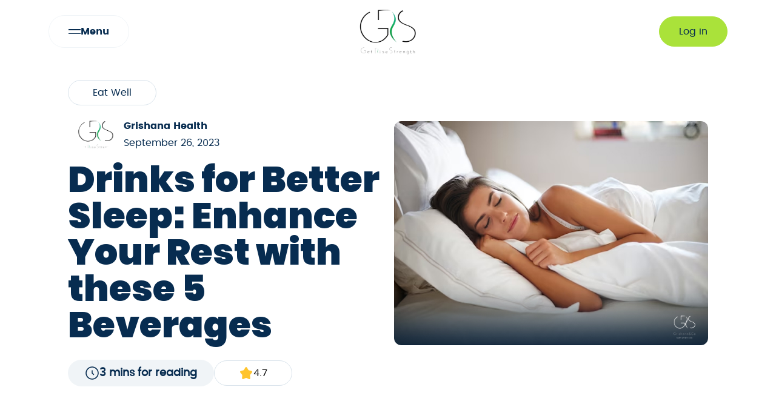

--- FILE ---
content_type: text/html; charset=UTF-8
request_url: https://grishana.life/drinks-for-better-sleep/
body_size: 17708
content:
<!doctype html><html lang="en-US" ><head><script data-no-optimize="1">var litespeed_docref=sessionStorage.getItem("litespeed_docref");litespeed_docref&&(Object.defineProperty(document,"referrer",{get:function(){return litespeed_docref}}),sessionStorage.removeItem("litespeed_docref"));</script> <meta charset='UTF-8' /><meta name='viewport' content='width=device-width, initial-scale=1 user-scalable=no'><meta name='theme-color' content='#1f1f1f'><meta name='msapplication-navbutton-color' content='#1f1f1f'><meta name='apple-mobile-web-app-status-bar-style' content='#1f1f1f'><link rel='profile' href='https://gmpg.org/xfn/11' /><link rel='alternate' hreflang='en-us' href='https://grishana.life/drinks-for-better-sleep/' /><meta name='robots' content='index, follow, max-image-preview:large, max-snippet:-1, max-video-preview:-1' /><style>img:is([sizes="auto" i], [sizes^="auto," i]) { contain-intrinsic-size: 3000px 1500px }</style><title>Drinks for Better Sleep: Enhance Your Rest with these 5 Beverages</title><meta name="description" content="Drinks for Better Sleep:Explore the top drinks for better sleep and wake up feeling refreshed. From chamomile tea to tart cherry juice" /><link rel="canonical" href="https://grishana.life/drinks-for-better-sleep/" /><meta property="og:locale" content="en_US" /><meta property="og:type" content="article" /><meta property="og:title" content="Drinks for Better Sleep: Enhance Your Rest with these 5 Beverages" /><meta property="og:description" content="Drinks for Better Sleep:Explore the top drinks for better sleep and wake up feeling refreshed. From chamomile tea to tart cherry juice" /><meta property="og:url" content="https://grishana.life/drinks-for-better-sleep/" /><meta property="og:site_name" content="Grishana" /><meta property="article:publisher" content="https://instagram.com/grs.grishana/" /><meta property="article:published_time" content="2023-09-26T12:40:16+00:00" /><meta property="article:modified_time" content="2024-01-23T13:03:06+00:00" /><meta property="og:image" content="https://grishana.life/wp-content/uploads/2024/01/The-Top-5-Drinks-for-Better-Sleep-Discover-the-Benefits.jpg" /><meta property="og:image:width" content="700" /><meta property="og:image:height" content="500" /><meta property="og:image:type" content="image/jpeg" /><meta name="author" content="Grishana Health" /><meta name="twitter:card" content="summary_large_image" /><meta name="twitter:label1" content="Written by" /><meta name="twitter:data1" content="Grishana Health" /><meta name="twitter:label2" content="Est. reading time" /><meta name="twitter:data2" content="2 minutes" /> <script type="application/ld+json" class="yoast-schema-graph">{"@context":"https://schema.org","@graph":[{"@type":"Article","@id":"https://grishana.life/drinks-for-better-sleep/#article","isPartOf":{"@id":"https://grishana.life/drinks-for-better-sleep/"},"author":{"name":"Grishana Health","@id":"https://grishana.life/#/schema/person/39634b2d6a965f50eff4dd12e58467d2"},"headline":"Drinks for Better Sleep: Enhance Your Rest with these 5 Beverages","datePublished":"2023-09-26T12:40:16+00:00","dateModified":"2024-01-23T13:03:06+00:00","mainEntityOfPage":{"@id":"https://grishana.life/drinks-for-better-sleep/"},"wordCount":599,"commentCount":0,"publisher":{"@id":"https://grishana.life/#organization"},"image":{"@id":"https://grishana.life/drinks-for-better-sleep/#primaryimage"},"thumbnailUrl":"https://grishana.life/wp-content/uploads/2024/01/The-Top-5-Drinks-for-Better-Sleep-Discover-the-Benefits.jpg","articleSection":["Eat Well","Nutrition","Sleep"],"inLanguage":"en-US","potentialAction":[{"@type":"CommentAction","name":"Comment","target":["https://grishana.life/drinks-for-better-sleep/#respond"]}]},{"@type":"WebPage","@id":"https://grishana.life/drinks-for-better-sleep/","url":"https://grishana.life/drinks-for-better-sleep/","name":"Drinks for Better Sleep: Enhance Your Rest with these 5 Beverages","isPartOf":{"@id":"https://grishana.life/#website"},"primaryImageOfPage":{"@id":"https://grishana.life/drinks-for-better-sleep/#primaryimage"},"image":{"@id":"https://grishana.life/drinks-for-better-sleep/#primaryimage"},"thumbnailUrl":"https://grishana.life/wp-content/uploads/2024/01/The-Top-5-Drinks-for-Better-Sleep-Discover-the-Benefits.jpg","datePublished":"2023-09-26T12:40:16+00:00","dateModified":"2024-01-23T13:03:06+00:00","description":"Drinks for Better Sleep:Explore the top drinks for better sleep and wake up feeling refreshed. From chamomile tea to tart cherry juice","breadcrumb":{"@id":"https://grishana.life/drinks-for-better-sleep/#breadcrumb"},"inLanguage":"en-US","potentialAction":[{"@type":"ReadAction","target":["https://grishana.life/drinks-for-better-sleep/"]}]},{"@type":"ImageObject","inLanguage":"en-US","@id":"https://grishana.life/drinks-for-better-sleep/#primaryimage","url":"https://grishana.life/wp-content/uploads/2024/01/The-Top-5-Drinks-for-Better-Sleep-Discover-the-Benefits.jpg","contentUrl":"https://grishana.life/wp-content/uploads/2024/01/The-Top-5-Drinks-for-Better-Sleep-Discover-the-Benefits.jpg","width":700,"height":500,"caption":"Drinks for Better Sleep"},{"@type":"BreadcrumbList","@id":"https://grishana.life/drinks-for-better-sleep/#breadcrumb","itemListElement":[{"@type":"ListItem","position":1,"name":"Home","item":"https://grishana.life/"},{"@type":"ListItem","position":2,"name":"Drinks for Better Sleep: Enhance Your Rest with these 5 Beverages"}]},{"@type":"WebSite","@id":"https://grishana.life/#website","url":"https://grishana.life/","name":"Grishana","description":"","publisher":{"@id":"https://grishana.life/#organization"},"potentialAction":[{"@type":"SearchAction","target":{"@type":"EntryPoint","urlTemplate":"https://grishana.life/?s={search_term_string}"},"query-input":{"@type":"PropertyValueSpecification","valueRequired":true,"valueName":"search_term_string"}}],"inLanguage":"en-US"},{"@type":"Organization","@id":"https://grishana.life/#organization","name":"Grishana","url":"https://grishana.life/","logo":{"@type":"ImageObject","inLanguage":"en-US","@id":"https://grishana.life/#/schema/logo/image/","url":"http://grishana.life/wp-content/uploads/2023/12/Untitled-3.png","contentUrl":"http://grishana.life/wp-content/uploads/2023/12/Untitled-3.png","width":500,"height":500,"caption":"Grishana"},"image":{"@id":"https://grishana.life/#/schema/logo/image/"},"sameAs":["https://instagram.com/grs.grishana/"]},{"@type":"Person","@id":"https://grishana.life/#/schema/person/39634b2d6a965f50eff4dd12e58467d2","name":"Grishana Health","image":{"@type":"ImageObject","inLanguage":"en-US","@id":"https://grishana.life/#/schema/person/image/","url":"https://grishana.life/wp-content/litespeed/avatar/d8c94dc615ff456528ae345e1f510e52.jpg?ver=1768796067","contentUrl":"https://grishana.life/wp-content/litespeed/avatar/d8c94dc615ff456528ae345e1f510e52.jpg?ver=1768796067","caption":"Grishana Health"},"url":"https://grishana.life/author/ghazal/"}]}</script> <link rel="alternate" type="application/rss+xml" title="Grishana &raquo; Drinks for Better Sleep: Enhance Your Rest with these 5 Beverages Comments Feed" href="https://grishana.life/drinks-for-better-sleep/feed/" /><link data-optimized="2" rel="stylesheet" href="https://grishana.life/wp-content/litespeed/css/ba6eb913b4c29e6c35b093e8bd6d769f.css?ver=bff27" /><link rel="https://api.w.org/" href="https://grishana.life/wp-json/" /><link rel="alternate" title="JSON" type="application/json" href="https://grishana.life/wp-json/wp/v2/posts/1989" /><link rel="EditURI" type="application/rsd+xml" title="RSD" href="https://grishana.life/xmlrpc.php?rsd" /><meta name="generator" content="WordPress 6.7.4" /><link rel='shortlink' href='https://grishana.life/?p=1989' /><link rel="alternate" title="oEmbed (JSON)" type="application/json+oembed" href="https://grishana.life/wp-json/oembed/1.0/embed?url=https%3A%2F%2Fgrishana.life%2Fdrinks-for-better-sleep%2F" /><link rel="alternate" title="oEmbed (XML)" type="text/xml+oembed" href="https://grishana.life/wp-json/oembed/1.0/embed?url=https%3A%2F%2Fgrishana.life%2Fdrinks-for-better-sleep%2F&#038;format=xml" /><link rel='apple-touch-icon' sizes='180x180'
href='https://grishana.life/static/grs/assets/img/apple-touch-icon.png'><link rel='icon' type='image/png' sizes='32x32'
href='https://grishana.life/static/grs/assets/img/favicon-32x32.png'><link rel='icon' type='image/png' sizes='16x16'
href='https://grishana.life/static/grs/assets/img/favicon-16x16.png'><link rel='manifest' href='https://grishana.life/static/grs/assets/img/site.webmanifest'><meta name='designer' content='seyyedmuhamad@gmail.com'></head><body class="post-template-default single single-post postid-1989 single-format-standard dark:bg-gray-900 dark:text-white" id='top'><header class="c-header z-30 w-full navbar top-0  fixed md:sticky sticky-key py-3"><nav class="transition-all duration-500 container"><div class="md:grid grid-cols-4 flex flex-row-reverse justify-between items-center"><div class="col-span-1"><div class=" cursor-pointer flex items-center gap-3 border border-white-1 rounded-full py-3 px-8 w-fit bg-white-0 hover:bg-white-1" data-bs-toggle="offcanvas" href="#offcanvasMenu" aria-label="sidenav button"><div><div class="hamburger-lines z-10 flex flex-col justify-between ">
<span class="line block line1"></span>
<span class="line block line2"></span></div></div><p class=" text-brand2 font-bold">Menu</p></div></div><div class="col-span-2  justify-center"><div class="text-center flex justify-center">
<a href="https://grishana.life">
<img data-lazyloaded="1" src="[data-uri]" width="288" height="241" class="logo h-[80px] object-cover w-auto mx-auto block" data-src="https://grishana.life/static/grs/assets/img/logo.png"></a></div></div><div class="col-span-1 md:flex hidden gap-3 items-center justify-end">
<a class="btn-grs btn-grs__first" href="https://app.eleganthoopoe.ae">Log in</a></div></div></nav></header><div class="sidenav w-full"><div class="offcanvas !grid grid-rows-7  hidden translate-y-full offcanvas-bottom dark:bg-darkbg !bg-brand2/70 !w-full !h-full" style="backdrop-filter: blur(10px);" tabindex="-1" id="offcanvasMenu" aria-labelledby="offcanvasLeftLabel"><div class="offcanvas-header container flex items-center justify-between w-full">
<a class="md:hidden" href="https://grishana.life/" title="Grishana">
<img data-lazyloaded="1" src="[data-uri]" class="h-20 w-auto" height="49" width="122" data-src="https://grishana.life/static/grs/assets/img/logo-white-sm.png" alt="Grishana">
</a>
<button type="button" class="btn-close !p-4 text-reset font-bold md:!py-3 md:!px-8" data-bs-dismiss="offcanvas" aria-label="Close"><svg xmlns="http://www.w3.org/2000/svg" width="14" height="14" viewBox="0 0 14 14" fill="none">
<path d="M1 1L7 7M7 7L0.999999 13M7 7L13 1M7 7L13 13" stroke="white" stroke-width="1.5" stroke-linecap="round" stroke-linejoin="round" />
</svg> <span class="hidden md:block">Close</span></button><div class="md:flex items-center gap-3 hidden">
<a class="btn-grs btn-grs__third" href="https://app.grishana.life/auth/login/">Log in</a></div></div><div class="offcanvas-body lg:!overflow-hidden row-span-5 container text-white flex justify-between gap-5 h-full"><nav class="navbar lg:basis-1/3 mobile-menu navbar-expand-md navbar-light lg:overflow-y-auto h-full"><div class="container-fluid h-full"><div class="px-2 h-full" id="main-menu"><ul id="menu-main-menu" class="navbar-nav me-auto mb-2 mb-md-0 "><li  id="menu-item-5296" class="menu-item menu-item-type-post_type menu-item-object-page nav-item nav-item-5296"><a href="https://grishana.life/services/" class="nav-link ">Services</a></li><li  id="menu-item-5320" class="menu-item menu-item-type-post_type menu-item-object-page nav-item nav-item-5320"><a href="https://grishana.life/healthy-blogs/" class="nav-link ">blogs</a></li><li  id="menu-item-177" class="menu-item menu-item-type-post_type menu-item-object-page nav-item nav-item-177"><a href="https://grishana.life/about-us/" class="nav-link ">About us</a></li><li  id="menu-item-178" class="menu-item menu-item-type-post_type menu-item-object-page nav-item nav-item-178"><a href="https://grishana.life/contact-us/" class="nav-link ">Contact us</a></li><li  id="menu-item-11458" class="menu-item menu-item-type-post_type menu-item-object-page nav-item nav-item-11458"><a href="https://grishana.life/franchise/" class="nav-link ">Franchise</a></li><li  id="menu-item-5295" class="menu-item menu-item-type-post_type menu-item-object-page nav-item nav-item-5295"><a href="https://grishana.life/privacy-policy/" class="nav-link ">privacy policy</a></li></ul></div></div></nav><div class="basis-2/3 lg:flex justify-end hidden  h-full">
<img data-lazyloaded="1" src="[data-uri]" width="800" height="1200" class="rounded-3xl h-full z-10  translate-y-full images1 transition-all duration-1000 delay-500" data-src="https://grishana.life/static/grs/header-1.jpg">
<img data-lazyloaded="1" src="[data-uri]" width="800" height="1200" class="rounded-3xl h-full translate-y-full images2 transition-all duration-700 delay-700" data-src="https://grishana.life/static/grs/header-2.jpg"></div></div><div class="sidenav-footer container pb-8 container"><p class="text-blue-1 mb-2 text-lg">Get in touch</p>
<span class="text-white-1 font-bold text-2xl"> <a href="/cdn-cgi/l/email-protection" class="__cf_email__" data-cfemail="abc3c2ebccd9c2d8c3cac5ca85c7c2cdce">[email&#160;protected]</a></span></div></div></div><div class="single mb-8" id="single-1"><div class="single-header container bg-white py-7"><div class="lg:grid hidden grid-cols-1 lg:grid-cols-2 items-center justify-between gap-5 md:px-8"><div class="basis-1/2"><div class="py-2 px-10 border border-white-2 text-brand2 w-fit rounded-full mb-5">Eat Well</div><div class="md:flex md:flex-row md:items-center gap-4">
<img data-lazyloaded="1" src="[data-uri]" alt="" data-src="https://grishana.life/static/grs/assets/img/logo.png" class="avatar avatar-112 photo rounded-full mx-auto md:mx-4" height="60" width="60" decoding="async"><div class="basis-auto"><p class=" text-left text-brand2 font-bold">Grishana Health</p><p class=" text-left text-brand2"> September 26, 2023</p></div></div><h1 class=" post-title my-4 text-6xl text-brand2">
Drinks for Better Sleep: Enhance Your Rest with these 5 Beverages</h1><div class="flex items-center gap-3 mt-7"><div class="rounded-full py-2 px-7 bg-white-1 flex gap-2 items-center font-semibold text-lg text-brand2">
<svg xmlns="http://www.w3.org/2000/svg" width="24" height="24" viewBox="0 0 24 24" fill="none">
<circle cx="12" cy="12" r="10" stroke="#072C50" stroke-width="1.5" />
<path d="M12 8V12L14.5 14.5" stroke="#072C50" stroke-width="1.5" stroke-linecap="round" stroke-linejoin="round" />
</svg> 3 mins for reading</div><div class="py-2 px-10 border border-white-2 flex gap-2 items-center rounded-full">
<svg xmlns="http://www.w3.org/2000/svg" width="24" height="24" viewBox="0 0 24 24" fill="none">
<path d="M9.15316 5.40838C10.4198 3.13613 11.0531 2 12 2C12.9469 2 13.5802 3.13612 14.8468 5.40837L15.1745 5.99623C15.5345 6.64193 15.7144 6.96479 15.9951 7.17781C16.2757 7.39083 16.6251 7.4699 17.3241 7.62805L17.9605 7.77203C20.4201 8.32856 21.65 8.60682 21.9426 9.54773C22.2352 10.4886 21.3968 11.4691 19.7199 13.4299L19.2861 13.9372C18.8096 14.4944 18.5713 14.773 18.4641 15.1177C18.357 15.4624 18.393 15.8341 18.465 16.5776L18.5306 17.2544C18.7841 19.8706 18.9109 21.1787 18.1449 21.7602C17.3788 22.3417 16.2273 21.8115 13.9243 20.7512L13.3285 20.4768C12.6741 20.1755 12.3469 20.0248 12 20.0248C11.6531 20.0248 11.3259 20.1755 10.6715 20.4768L10.0757 20.7512C7.77268 21.8115 6.62118 22.3417 5.85515 21.7602C5.08912 21.1787 5.21588 19.8706 5.4694 17.2544L5.53498 16.5776C5.60703 15.8341 5.64305 15.4624 5.53586 15.1177C5.42868 14.773 5.19043 14.4944 4.71392 13.9372L4.2801 13.4299C2.60325 11.4691 1.76482 10.4886 2.05742 9.54773C2.35002 8.60682 3.57986 8.32856 6.03954 7.77203L6.67589 7.62805C7.37485 7.4699 7.72433 7.39083 8.00494 7.17781C8.28555 6.96479 8.46553 6.64194 8.82547 5.99623L9.15316 5.40838Z" fill="#FFC42D" />
</svg>
4.7</div></div></div><div class="thumbnail max-w-4xl mx-auto overflow-hidden basis-1/2">
<img data-lazyloaded="1" src="[data-uri]" width="700" height="500" data-src="https://grishana.life/wp-content/uploads/2024/01/The-Top-5-Drinks-for-Better-Sleep-Discover-the-Benefits.jpg" class="mx-auto rounded-xl wp-post-image" alt="Drinks for Better Sleep" decoding="async" fetchpriority="high" data-srcset="https://grishana.life/wp-content/uploads/2024/01/The-Top-5-Drinks-for-Better-Sleep-Discover-the-Benefits.jpg 700w, https://grishana.life/wp-content/uploads/2024/01/The-Top-5-Drinks-for-Better-Sleep-Discover-the-Benefits-300x214.jpg 300w" data-sizes="(max-width: 700px) 100vw, 700px" /></div></div><div class="block lg:hidden container"><div class="mb-5"><h1 class=" post-title my-4 text-3xl text-brand2">
Drinks for Better Sleep: Enhance Your Rest with these 5 Beverages</h1><div class="flex items-center justify-between gap-3"><div class="flex items-center gap-2">
<img data-lazyloaded="1" src="[data-uri]" alt="" data-src="https://grishana.life/static/grs/assets/img/logo.png" class="avatar avatar-56 photo rounded-full mx-auto md:mx-4" height="56" width="56" decoding="async"><div class="basis-auto"><p class=" text-left text-brand2 font-bold">Grishana Health</p><p class=" text-left text-brand2"></p></div></div><div class="py-2 px-4 border border-white-2 flex gap-2 items-center rounded-full">
<svg xmlns="http://www.w3.org/2000/svg" width="24" height="24" viewBox="0 0 24 24" fill="none">
<path d="M9.15316 5.40838C10.4198 3.13613 11.0531 2 12 2C12.9469 2 13.5802 3.13612 14.8468 5.40837L15.1745 5.99623C15.5345 6.64193 15.7144 6.96479 15.9951 7.17781C16.2757 7.39083 16.6251 7.4699 17.3241 7.62805L17.9605 7.77203C20.4201 8.32856 21.65 8.60682 21.9426 9.54773C22.2352 10.4886 21.3968 11.4691 19.7199 13.4299L19.2861 13.9372C18.8096 14.4944 18.5713 14.773 18.4641 15.1177C18.357 15.4624 18.393 15.8341 18.465 16.5776L18.5306 17.2544C18.7841 19.8706 18.9109 21.1787 18.1449 21.7602C17.3788 22.3417 16.2273 21.8115 13.9243 20.7512L13.3285 20.4768C12.6741 20.1755 12.3469 20.0248 12 20.0248C11.6531 20.0248 11.3259 20.1755 10.6715 20.4768L10.0757 20.7512C7.77268 21.8115 6.62118 22.3417 5.85515 21.7602C5.08912 21.1787 5.21588 19.8706 5.4694 17.2544L5.53498 16.5776C5.60703 15.8341 5.64305 15.4624 5.53586 15.1177C5.42868 14.773 5.19043 14.4944 4.71392 13.9372L4.2801 13.4299C2.60325 11.4691 1.76482 10.4886 2.05742 9.54773C2.35002 8.60682 3.57986 8.32856 6.03954 7.77203L6.67589 7.62805C7.37485 7.4699 7.72433 7.39083 8.00494 7.17781C8.28555 6.96479 8.46553 6.64194 8.82547 5.99623L9.15316 5.40838Z" fill="#FFC42D" />
</svg>
4.7</div></div></div><div class="thumbnail overflow-hidden relative">
<img data-lazyloaded="1" src="[data-uri]" width="700" height="500" data-src="https://grishana.life/wp-content/uploads/2024/01/The-Top-5-Drinks-for-Better-Sleep-Discover-the-Benefits.jpg" class="mx-auto rounded-xl wp-post-image" alt="Drinks for Better Sleep" decoding="async" data-srcset="https://grishana.life/wp-content/uploads/2024/01/The-Top-5-Drinks-for-Better-Sleep-Discover-the-Benefits.jpg 700w, https://grishana.life/wp-content/uploads/2024/01/The-Top-5-Drinks-for-Better-Sleep-Discover-the-Benefits-300x214.jpg 300w" data-sizes="(max-width: 700px) 100vw, 700px" /><div class="absolute top-4 inset-x-0 mx-auto py-2 px-10 bg-white-0 text-brand2 w-fit rounded-full">Eat Well</div></div><div class="flex items-center gap-3 mt-7 w-full"><div class="rounded-full py-2 px-7 bg-white-1 flex gap-2 items-center font-semibold text-lg text-brand2 w-full justify-center">
<svg xmlns="http://www.w3.org/2000/svg" width="24" height="24" viewBox="0 0 24 24" fill="none">
<circle cx="12" cy="12" r="10" stroke="#072C50" stroke-width="1.5" />
<path d="M12 8V12L14.5 14.5" stroke="#072C50" stroke-width="1.5" stroke-linecap="round" stroke-linejoin="round" />
</svg> 3 mins for reading</div></div></div></div><div class="single-body px-4 md:px-6 mx-auto"><div class=""><div class="max-w-4xl mx-auto"><div class="post-content my-4 py-4"><p>Getting enough sleep is essential for maintaining a healthy body and mind. However, many people find it difficult to get the rest they need, which can have negative effects on their health and well-being. Fortunately, there are several drinks that can help you sleep better and wake up feeling refreshed. In this guide, we’ll explore the top drinks for better sleep and provide insights from medical professionals and sleep experts.</p><h2><strong>Why Drinking Can Improve Your Sleep?</strong></h2><p>Firstly, it&#8217;s important to highlight the importance of hydration to help towards better sleep quality. Even being slightly dehydrated can lead to difficulties in getting a good night&#8217;s sleep. Sipping on water regularly throughout the day should help to prevent dehydration.</p><p>In addition to hydration, there is a range of drinks that can actively help in promoting better sleep. Ingredients such as tryptophan, magnesium, calcium, and melatonin, found in some herbal teas and medicinal drinks, can all enhance relaxation and help achieve deeper, more restful sleep. Moreover, avoiding drinks that are high in caffeine, sugar, or alcohol can also significantly improve one&#8217;s sleep quality.</p><h2><strong>The Top Drinks for Better Sleep</strong></h2><blockquote><p><strong>1.Chamomile Tea</strong>: Chamomile tea is a popular beverage enjoyed by many, thanks to its calming and soothing properties. Chamomile contains an antioxidant called apigenin, which has been shown to promote relaxation and induce sleepiness. A recent study from The National Institute of Integrative Medicine in Melbourne, examined the link between chamomile consumption and sleep quality in postpartum women and found that chamomile tea significantly improved sleep quality as well as reduced depression and anxiety.</p><p><img data-lazyloaded="1" src="[data-uri]" loading="lazy" decoding="async" class="aligncenter size-full wp-image-2076" data-src="https://grishana.life/wp-content/uploads/2024/01/a.about-Chamomile-Tea.jpg" alt="Chamomile Tea" width="700" height="500" data-srcset="https://grishana.life/wp-content/uploads/2024/01/a.about-Chamomile-Tea.jpg 700w, https://grishana.life/wp-content/uploads/2024/01/a.about-Chamomile-Tea-300x214.jpg 300w" data-sizes="auto, (max-width: 700px) 100vw, 700px" /></p><p><strong>2.Tart Cherry Juice</strong>: Tart cherry juice has been shown to improve sleep quality and duration. Tart cherries are high in melatonin, a hormone that regulates the sleep-wake cycle. A recent study by the University of Pennsylvania found that participants who drank tart cherry juice twice a day, for two weeks, slept on average 84 more minutes compared to those who did not drink the tart cherry juice.</p><p><img data-lazyloaded="1" src="[data-uri]" loading="lazy" decoding="async" class="aligncenter size-full wp-image-2077" data-src="https://grishana.life/wp-content/uploads/2024/01/b.about-Tart-Cherry-Juice.jpg" alt="Tart Cherry Juice" width="700" height="500" data-srcset="https://grishana.life/wp-content/uploads/2024/01/b.about-Tart-Cherry-Juice.jpg 700w, https://grishana.life/wp-content/uploads/2024/01/b.about-Tart-Cherry-Juice-300x214.jpg 300w" data-sizes="auto, (max-width: 700px) 100vw, 700px" /></p><p><strong>3.Warm Milk</strong>: Warm milk is a classic sleep remedy, and for good reason. Milk contains tryptophan, an amino acid that is involved in the production of serotonin, a neurotransmitter that promotes feelings of well-being and relaxation. In addition, the warmth of the milk can also have a soothing effect, aiding in relaxation.</p><p><img data-lazyloaded="1" src="[data-uri]" loading="lazy" decoding="async" class="aligncenter size-full wp-image-2078" data-src="https://grishana.life/wp-content/uploads/2024/01/c.about-Warm-Milk.jpg" alt="Warm Milk" width="700" height="500" data-srcset="https://grishana.life/wp-content/uploads/2024/01/c.about-Warm-Milk.jpg 700w, https://grishana.life/wp-content/uploads/2024/01/c.about-Warm-Milk-300x214.jpg 300w" data-sizes="auto, (max-width: 700px) 100vw, 700px" /><br />
<strong>4.Valerian Root Tea</strong>: Valerian root tea is a medicinal drink commonly used to promote relaxation and improve sleep. Valerian root contains valerenic acid, which has been shown to activate receptors in the brain associated with sleep promotion. A study published in the journal <em>Pharmacology Biochemistry and Behaviour</em> found that valerian root significantly improved sleep quality, as well as reduced time taken to fall asleep and aided in waking up feeling more rested.</p><p><img data-lazyloaded="1" src="[data-uri]" loading="lazy" decoding="async" class="aligncenter size-full wp-image-2079" data-src="https://grishana.life/wp-content/uploads/2024/01/d.about-Valerian-Root-Tea.jpg" alt="Valerian Root Tea" width="700" height="500" data-srcset="https://grishana.life/wp-content/uploads/2024/01/d.about-Valerian-Root-Tea.jpg 700w, https://grishana.life/wp-content/uploads/2024/01/d.about-Valerian-Root-Tea-300x214.jpg 300w" data-sizes="auto, (max-width: 700px) 100vw, 700px" /><br />
<strong>5.Passionflower Tea</strong>: Passionflower tea is another great option for promoting relaxation and improving sleep quality. Passionflower contains an assortment of flavonoids, which have been shown to have calming and sedative properties. A study on the effects of passionflower tea on sleep quality, published in the journal <em>Phytotherapy Research</em>, found that passionflower tea significantly improved sleep quality and duration.</p><p><img data-lazyloaded="1" src="[data-uri]" loading="lazy" decoding="async" class="aligncenter size-full wp-image-2080" data-src="https://grishana.life/wp-content/uploads/2024/01/e.about-Passionflower-Tea.jpg" alt="Passionflower Tea" width="700" height="500" data-srcset="https://grishana.life/wp-content/uploads/2024/01/e.about-Passionflower-Tea.jpg 700w, https://grishana.life/wp-content/uploads/2024/01/e.about-Passionflower-Tea-300x214.jpg 300w" data-sizes="auto, (max-width: 700px) 100vw, 700px" /></p></blockquote><h2><strong>Final Thoughts</strong></h2><p>Getting enough restful sleep is critical to overall well-being, but it&#8217;s a challenge that can be difficult to overcome. Fortunately, there are several effective drinks that can help promote relaxation and improve sleep quality. From chamomile tea to tart cherry juice, these beverages are natural, safe, and effective ways to improve sleep. We hope this guide has been helpful and beneficial, and we encourage our readers to give some of these beverages a try.</p><h2>Sources</h2><ol><li><a href="https://www.healthline.com/health/sleep-deprivation/effects-on-body">Healthline</a>, How Sleep Deprivation Affects Your Body and Mind</li><li><a href="https://www.healthline.com/health/sleep-deprivation/effects-on-body">PubMed</a>, Chamomile: A herbal medicine of the past with a bright future</li><li><a href="https://www.healthline.com/health/sleep-deprivation/effects-on-body">National Center for Biotechnology Information (NCBI)</a>, The Effect of Tart Cherry Juice on Sleep Duration and Quality in Older Adults: A Systematic Review and Meta-Analysis</li><li><a href="https://www.healthline.com/health/sleep-deprivation/effects-on-body">Medical News Today</a>, Can Warm Milk Really Help You Fall Asleep?</li><li><a href="https://www.healthline.com/health/sleep-deprivation/effects-on-body">Pharmacology Biochemistry and Behavior Journal</a>, The Sleep-Enhancing Effect of Valerian Inhalation and Sleep-Shortening Effect of Lemon Inhalation</li><li><a href="https://www.healthline.com/health/sleep-deprivation/effects-on-body">Wiley Online Library</a>, A Double‐Blind, Placebo‐Controlled Investigation of the Effects of Passiflora incarnata (Passionflower) Herbal Tea on Subjective Sleep Quality</li></ol></div></div></div></div><div class="single-footer"><div class="u-gap"></div><div class=" "><div class="flex justify-between items-center mb-5 container"><h2 class="text-3xl md:text-6xl text-brand2">Similar blogs</h2><div class="blogs-nav flex gap-2 justify-center "><div class="slider-button-prev group hover:bg-brand2 flex items-center justify-center bg-white-1 rounded-full w-12 h-12 cursor-pointer transition-all duration-500">
<svg xmlns="http://www.w3.org/2000/svg" fill="none" viewBox="0 0 24 24" stroke-width="1.5" stroke="#072C50" class="w-4 h-4 group-hover:stroke-white-1">
<path stroke-linecap="round" stroke-linejoin="round" d="M10.5 19.5 3 12m0 0 7.5-7.5M3 12h18" />
</svg></div><div class="slider-button-next group hover:bg-brand2 flex items-center justify-center bg-white-1 rounded-full w-12 h-12 cursor-pointer transition-all duration-500">
<svg xmlns="http://www.w3.org/2000/svg" fill="none" viewBox="0 0 24 24" stroke-width="1.5" stroke="#072C50" class="w-4 h-4 group-hover:stroke-white-1">
<path stroke-linecap="round" stroke-linejoin="round" d="M13.5 4.5 21 12m0 0-7.5 7.5M21 12H3" />
</svg></div></div></div><div class="overflow-hidden w-full flex flex-col"><div class="slider-blogs"><div class="owl-carousel owl-theme owl-loaded relative"><div class="owl-stage-outer container !overflow-visible"><div class="owl-stage !pl-0 "><div class="owl-item slider-item services-item md:pl-0"><div class="content-vertical-box group rounded-3xl relative p-4 transition-all duration-500"
id="content-vertical-box__2"><div class="rounded-3xl bg-brand2 overflow-hidden flex-none h-auto w-full flex align-middle justify-center">
<img data-lazyloaded="1" src="[data-uri]" class="h-full rounded-3xl overflow-hidden z-[-1] w-full h-56 object-cover absolute inset-0" width="400"
height="225" data-src="https://grishana.life/wp-content/uploads/2026/01/Medicines-That-Reduce-Birth-Control-.jpg" alt="Medicines Affecting Birth Control You Should Know" /><div class="absolute inset-x-0 top-1/2 bottom-0 rounded-b-3xl" style="background: linear-gradient(180deg, rgba(7, 44, 80, 0) 0%, rgba(7, 44, 80, 0.56) 33%, rgba(7, 44, 80, 0.8) 65%, #072C50 100%);"></div></div>
<a href="https://grishana.life/medicines-affecting-birth-control/" class="flex flex-col justufy-between gap-7 relative z-10 cursor-pointer overflow-hidden"><div class="content-vertical-box__details text-right">
<span
class="opacity-90 text-sm text-brand2 transition-all bg-white-0 group-hover:bg-white !group-hover:text-black px-4 py-2 rounded-full">
Nutrition            </span></div><div class="u-gap"></div><div class="h-40 flex flex-col justify-end transition-all translate-y-16 group-hover:translate-y-0"><div class="title my-0"><h3
class="content-vertical-box__title my-1 flex items-end text-base text-white-0 h-16 font-bold overflow-hidden ">
Medicines Affecting Birth Control You Should Know</h3><p class="text-white-4">Written by Grishana Health</p></div><p
class="content-vertical-box__desc mb-3 mt-2 flex transition-all duration-500 overflow-y-hidden h-24 text-white-5 text-sm opacity-0 translate-y-20 group-hover:opacity-100 group-hover:translate-y-0">
Hormonal birth control is highly effective when used correctly, but many people don’t realize that certain medications and supplements can ...</p></div>
</a></div></div><div class="owl-item slider-item services-item md:pl-0"><div class="content-vertical-box group rounded-3xl relative p-4 transition-all duration-500"
id="content-vertical-box__2"><div class="rounded-3xl bg-brand2 overflow-hidden flex-none h-auto w-full flex align-middle justify-center">
<img data-lazyloaded="1" src="[data-uri]" class="h-full rounded-3xl overflow-hidden z-[-1] w-full h-56 object-cover absolute inset-0" width="400"
height="225" data-src="https://grishana.life/wp-content/uploads/2025/12/Can-Sleeping-In-on-Weekends-Help-Protect-Your-Heart.jpg" alt="Can Sleeping In on Weekends Help Protect Your Heart?" /><div class="absolute inset-x-0 top-1/2 bottom-0 rounded-b-3xl" style="background: linear-gradient(180deg, rgba(7, 44, 80, 0) 0%, rgba(7, 44, 80, 0.56) 33%, rgba(7, 44, 80, 0.8) 65%, #072C50 100%);"></div></div>
<a href="https://grishana.life/sleeping-in-weekends/" class="flex flex-col justufy-between gap-7 relative z-10 cursor-pointer overflow-hidden"><div class="content-vertical-box__details text-right">
<span
class="opacity-90 text-sm text-brand2 transition-all bg-white-0 group-hover:bg-white !group-hover:text-black px-4 py-2 rounded-full">
Sleep            </span></div><div class="u-gap"></div><div class="h-40 flex flex-col justify-end transition-all translate-y-16 group-hover:translate-y-0"><div class="title my-0"><h3
class="content-vertical-box__title my-1 flex items-end text-base text-white-0 h-16 font-bold overflow-hidden ">
Can Sleeping In on Weekends Help Protect Your Heart?</h3><p class="text-white-4">Written by Grishana Health</p></div><p
class="content-vertical-box__desc mb-3 mt-2 flex transition-all duration-500 overflow-y-hidden h-24 text-white-5 text-sm opacity-0 translate-y-20 group-hover:opacity-100 group-hover:translate-y-0">
For many people, the weekend feels like a lifeline. After five days of early alarms, late nights, and packed schedules, ...</p></div>
</a></div></div><div class="owl-item slider-item services-item md:pl-0"><div class="content-vertical-box group rounded-3xl relative p-4 transition-all duration-500"
id="content-vertical-box__2"><div class="rounded-3xl bg-brand2 overflow-hidden flex-none h-auto w-full flex align-middle justify-center">
<img data-lazyloaded="1" src="[data-uri]" class="h-full rounded-3xl overflow-hidden z-[-1] w-full h-56 object-cover absolute inset-0" width="400"
height="225" data-src="https://grishana.life/wp-content/uploads/2025/12/Features-images-aboutWhat-Eating-Red-Meat-Really.jpg" alt="How Eating Red Meat Regularly Affects You" /><div class="absolute inset-x-0 top-1/2 bottom-0 rounded-b-3xl" style="background: linear-gradient(180deg, rgba(7, 44, 80, 0) 0%, rgba(7, 44, 80, 0.56) 33%, rgba(7, 44, 80, 0.8) 65%, #072C50 100%);"></div></div>
<a href="https://grishana.life/eating-red-meat/" class="flex flex-col justufy-between gap-7 relative z-10 cursor-pointer overflow-hidden"><div class="content-vertical-box__details text-right">
<span
class="opacity-90 text-sm text-brand2 transition-all bg-white-0 group-hover:bg-white !group-hover:text-black px-4 py-2 rounded-full">
Eat Well            </span></div><div class="u-gap"></div><div class="h-40 flex flex-col justify-end transition-all translate-y-16 group-hover:translate-y-0"><div class="title my-0"><h3
class="content-vertical-box__title my-1 flex items-end text-base text-white-0 h-16 font-bold overflow-hidden ">
How Eating Red Meat Regularly Affects You</h3><p class="text-white-4">Written by Grishana Health</p></div><p
class="content-vertical-box__desc mb-3 mt-2 flex transition-all duration-500 overflow-y-hidden h-24 text-white-5 text-sm opacity-0 translate-y-20 group-hover:opacity-100 group-hover:translate-y-0">
For many people, eating red meat is part of cultural traditions, social gatherings, or simply a flavor preference. Others avoid ...</p></div>
</a></div></div><div class="owl-item slider-item services-item md:pl-0"><div class="content-vertical-box group rounded-3xl relative p-4 transition-all duration-500"
id="content-vertical-box__2"><div class="rounded-3xl bg-brand2 overflow-hidden flex-none h-auto w-full flex align-middle justify-center">
<img data-lazyloaded="1" src="[data-uri]" class="h-full rounded-3xl overflow-hidden z-[-1] w-full h-56 object-cover absolute inset-0" width="400"
height="225" data-src="https://grishana.life/wp-content/uploads/2025/12/Features-images-aboutOkinawan-Diet.jpg" alt="Okinawan Diet Lifestyle for Long-Lasting Health" /><div class="absolute inset-x-0 top-1/2 bottom-0 rounded-b-3xl" style="background: linear-gradient(180deg, rgba(7, 44, 80, 0) 0%, rgba(7, 44, 80, 0.56) 33%, rgba(7, 44, 80, 0.8) 65%, #072C50 100%);"></div></div>
<a href="https://grishana.life/okinawan-diet/" class="flex flex-col justufy-between gap-7 relative z-10 cursor-pointer overflow-hidden"><div class="content-vertical-box__details text-right">
<span
class="opacity-90 text-sm text-brand2 transition-all bg-white-0 group-hover:bg-white !group-hover:text-black px-4 py-2 rounded-full">
Diet            </span></div><div class="u-gap"></div><div class="h-40 flex flex-col justify-end transition-all translate-y-16 group-hover:translate-y-0"><div class="title my-0"><h3
class="content-vertical-box__title my-1 flex items-end text-base text-white-0 h-16 font-bold overflow-hidden ">
Okinawan Diet Lifestyle for Long-Lasting Health</h3><p class="text-white-4">Written by Grishana Health</p></div><p
class="content-vertical-box__desc mb-3 mt-2 flex transition-all duration-500 overflow-y-hidden h-24 text-white-5 text-sm opacity-0 translate-y-20 group-hover:opacity-100 group-hover:translate-y-0">
The traditional eating pattern of the Okinawan islands has gained global attention for producing some of the world’s healthiest and ...</p></div>
</a></div></div><div class="owl-item slider-item services-item md:pl-0"><div class="content-vertical-box group rounded-3xl relative p-4 transition-all duration-500"
id="content-vertical-box__2"><div class="rounded-3xl bg-brand2 overflow-hidden flex-none h-auto w-full flex align-middle justify-center">
<img data-lazyloaded="1" src="[data-uri]" class="h-full rounded-3xl overflow-hidden z-[-1] w-full h-56 object-cover absolute inset-0" width="400"
height="225" data-src="https://grishana.life/wp-content/uploads/2025/12/The-Best-Time-to-Eat-Dinner-for-Better-Health.jpg" alt="The Best Time to Eat Dinner for Better Health" /><div class="absolute inset-x-0 top-1/2 bottom-0 rounded-b-3xl" style="background: linear-gradient(180deg, rgba(7, 44, 80, 0) 0%, rgba(7, 44, 80, 0.56) 33%, rgba(7, 44, 80, 0.8) 65%, #072C50 100%);"></div></div>
<a href="https://grishana.life/best-dinner-time/" class="flex flex-col justufy-between gap-7 relative z-10 cursor-pointer overflow-hidden"><div class="content-vertical-box__details text-right">
<span
class="opacity-90 text-sm text-brand2 transition-all bg-white-0 group-hover:bg-white !group-hover:text-black px-4 py-2 rounded-full">
Eat Well            </span></div><div class="u-gap"></div><div class="h-40 flex flex-col justify-end transition-all translate-y-16 group-hover:translate-y-0"><div class="title my-0"><h3
class="content-vertical-box__title my-1 flex items-end text-base text-white-0 h-16 font-bold overflow-hidden ">
The Best Time to Eat Dinner for Better Health</h3><p class="text-white-4">Written by Grishana Health</p></div><p
class="content-vertical-box__desc mb-3 mt-2 flex transition-all duration-500 overflow-y-hidden h-24 text-white-5 text-sm opacity-0 translate-y-20 group-hover:opacity-100 group-hover:translate-y-0">
Deciding when to eat dinner plays a crucial role in overall health, yet this factor is often overlooked in favor ...</p></div>
</a></div></div><div class="owl-item slider-item services-item md:pl-0"><div class="content-vertical-box group rounded-3xl relative p-4 transition-all duration-500"
id="content-vertical-box__2"><div class="rounded-3xl bg-brand2 overflow-hidden flex-none h-auto w-full flex align-middle justify-center">
<img data-lazyloaded="1" src="[data-uri]" class="h-full rounded-3xl overflow-hidden z-[-1] w-full h-56 object-cover absolute inset-0" width="400"
height="225" data-src="https://grishana.life/wp-content/uploads/2025/11/Smart-Snacks-and-Foods-to-Lower-Cholesterol-Naturally.jpg" alt="Smart Snacks and Foods to Lower Cholesterol Naturally" /><div class="absolute inset-x-0 top-1/2 bottom-0 rounded-b-3xl" style="background: linear-gradient(180deg, rgba(7, 44, 80, 0) 0%, rgba(7, 44, 80, 0.56) 33%, rgba(7, 44, 80, 0.8) 65%, #072C50 100%);"></div></div>
<a href="https://grishana.life/foods-to-lower-cholesterol/" class="flex flex-col justufy-between gap-7 relative z-10 cursor-pointer overflow-hidden"><div class="content-vertical-box__details text-right">
<span
class="opacity-90 text-sm text-brand2 transition-all bg-white-0 group-hover:bg-white !group-hover:text-black px-4 py-2 rounded-full">
Eat Well            </span></div><div class="u-gap"></div><div class="h-40 flex flex-col justify-end transition-all translate-y-16 group-hover:translate-y-0"><div class="title my-0"><h3
class="content-vertical-box__title my-1 flex items-end text-base text-white-0 h-16 font-bold overflow-hidden ">
Smart Snacks and Foods to Lower Cholesterol Naturally</h3><p class="text-white-4">Written by Grishana Health</p></div><p
class="content-vertical-box__desc mb-3 mt-2 flex transition-all duration-500 overflow-y-hidden h-24 text-white-5 text-sm opacity-0 translate-y-20 group-hover:opacity-100 group-hover:translate-y-0">
Cholesterol is an essential fat-like substance found in every cell of the body, necessary for producing hormones, vitamin D, and ...</p></div>
</a></div></div><div class="owl-item slider-item services-item md:pl-0"><div class="content-vertical-box group rounded-3xl relative p-4 transition-all duration-500"
id="content-vertical-box__2"><div class="rounded-3xl bg-brand2 overflow-hidden flex-none h-auto w-full flex align-middle justify-center">
<img data-lazyloaded="1" src="[data-uri]" class="h-full rounded-3xl overflow-hidden z-[-1] w-full h-56 object-cover absolute inset-0" width="400"
height="225" data-src="https://grishana.life/wp-content/uploads/2025/11/Is-Lemongrass-in-Diet-Worth-Trying.jpg" alt="Is Lemongrass in Diet Worth Trying?" /><div class="absolute inset-x-0 top-1/2 bottom-0 rounded-b-3xl" style="background: linear-gradient(180deg, rgba(7, 44, 80, 0) 0%, rgba(7, 44, 80, 0.56) 33%, rgba(7, 44, 80, 0.8) 65%, #072C50 100%);"></div></div>
<a href="https://grishana.life/lemongrass-in-diet/" class="flex flex-col justufy-between gap-7 relative z-10 cursor-pointer overflow-hidden"><div class="content-vertical-box__details text-right">
<span
class="opacity-90 text-sm text-brand2 transition-all bg-white-0 group-hover:bg-white !group-hover:text-black px-4 py-2 rounded-full">
Diet            </span></div><div class="u-gap"></div><div class="h-40 flex flex-col justify-end transition-all translate-y-16 group-hover:translate-y-0"><div class="title my-0"><h3
class="content-vertical-box__title my-1 flex items-end text-base text-white-0 h-16 font-bold overflow-hidden ">
Is Lemongrass in Diet Worth Trying?</h3><p class="text-white-4">Written by Grishana Health</p></div><p
class="content-vertical-box__desc mb-3 mt-2 flex transition-all duration-500 overflow-y-hidden h-24 text-white-5 text-sm opacity-0 translate-y-20 group-hover:opacity-100 group-hover:translate-y-0">
If you’ve ever wondered whether you should start adding lemongrass in diet regularly, this article will walk you through the ...</p></div>
</a></div></div><div class="owl-item slider-item services-item md:pl-0"><div class="content-vertical-box group rounded-3xl relative p-4 transition-all duration-500"
id="content-vertical-box__2"><div class="rounded-3xl bg-brand2 overflow-hidden flex-none h-auto w-full flex align-middle justify-center">
<img data-lazyloaded="1" src="[data-uri]" class="h-full rounded-3xl overflow-hidden z-[-1] w-full h-56 object-cover absolute inset-0" width="400"
height="225" data-src="https://grishana.life/wp-content/uploads/2025/11/Is-Taking-Melatonin-Nightly-Safe.jpg" alt="Is Taking Melatonin Nightly Safe?" /><div class="absolute inset-x-0 top-1/2 bottom-0 rounded-b-3xl" style="background: linear-gradient(180deg, rgba(7, 44, 80, 0) 0%, rgba(7, 44, 80, 0.56) 33%, rgba(7, 44, 80, 0.8) 65%, #072C50 100%);"></div></div>
<a href="https://grishana.life/taking-melatonin-nightly/" class="flex flex-col justufy-between gap-7 relative z-10 cursor-pointer overflow-hidden"><div class="content-vertical-box__details text-right">
<span
class="opacity-90 text-sm text-brand2 transition-all bg-white-0 group-hover:bg-white !group-hover:text-black px-4 py-2 rounded-full">
Sleep            </span></div><div class="u-gap"></div><div class="h-40 flex flex-col justify-end transition-all translate-y-16 group-hover:translate-y-0"><div class="title my-0"><h3
class="content-vertical-box__title my-1 flex items-end text-base text-white-0 h-16 font-bold overflow-hidden ">
Is Taking Melatonin Nightly Safe?</h3><p class="text-white-4">Written by Grishana Health</p></div><p
class="content-vertical-box__desc mb-3 mt-2 flex transition-all duration-500 overflow-y-hidden h-24 text-white-5 text-sm opacity-0 translate-y-20 group-hover:opacity-100 group-hover:translate-y-0">
Many people struggle with sleep problems and turn to supplements for help. One of the most commonly used options is ...</p></div>
</a></div></div></div></div></div></div><div class="max-w-5xl px-7 mx-auto text-brand2 font-semibold text-center my-7"><p class="mb-5">Here, you’ll find a collection of blogs that aim to guide and inspire your journey toward better health and mindful living. Each one is a reminder that true wellness grows from small steps taken with care, and we hope you enjoy exploring these engaging and meaningful blogs.</p>
<a class="btn-grs btn-grs__forth w-full md:w-fit" href="https://grishana.life/healthy-blogs/">Back to blog</a></div></div></div></div><div class="u-gap"></div><footer class="container !mx-0 !px-0 md:!mx-auto md:!px-[15px] "><div class="md:rounded-3xl rounded-t-[48px] bg-white-1 pt-12 pb-7  lg:p-12"><div class="flex px-4 md:p-6 lg:flex-row gap-8"><div class="basis-1/2">
<img data-lazyloaded="1" src="[data-uri]" width="288" height="241" class="h-16 w-auto mb-2" alt="Grishana logo footer" data-src="https://grishana.life/static/grs/assets/img/logo.png">
<span class="text-sm text-white-5">Address</span><p class="text-brand2  mb-4 ">
<span class="font-bold">Us Office:</span> 5322 Baza Ave , Woodland Hills, CA 91364</p><p class="text-brand2  mb-4 ">
<span class="font-bold">Uk Office:</span> 20 Park Lane , London W1K 1BE , United Kingdom</p><p class="text-brand2  mb-4 ">
<span class="font-bold">Uae Office:</span> Villa 401b, Jumeirah 2, Dubai, UAE</p>
<span class="text-sm text-white-5 ">Get in touch</span><p class="text-brand2 max-w-sm font-bold">
<a href="/cdn-cgi/l/email-protection" class="__cf_email__" data-cfemail="b4dcddf4d3c6ddc7dcd5dad59ad8ddd2d1">[email&#160;protected]</a></p></div><div class="basis-1/2 flex md:flex-row flex-col gap-1"><div class="basis-1/2 mb-2"><ul class=""><li class="text-2xl text-brand2 font-bold text-right md:text-left mb-1 md:mb-4"><a href="https://grishana.life">Home</a></li><li class="text-2xl text-brand2 font-bold text-right md:text-left mb-1 md:mb-4"><a href="https://grishana.life/services/">Our services</a></li><li class="text-2xl text-brand2 font-bold text-right md:text-left mb-1 md:mb-4"><a href="https://grishana.life/Conditions/">Conditions</a></li><li class="text-2xl text-brand2 font-bold text-right md:text-left mb-1 md:mb-4"><a href="https://grishana.life/about-us/">About us</a></li><li class="text-2xl text-brand2 font-bold text-right md:text-left mb-1 md:mb-4"><a href="https://grishana.life/contact-us/">Contact us</a></li><li class="text-2xl text-brand2 font-bold text-right md:text-left mb-1 md:mb-4"><a href="https://grishana.life/franchise/">Become a Franchisee</a></li></ul></div><div class="basis-1/2 mb-2"><ul class="social flex gap-3 flex-col justify-between  w-fit ml-auto md:ml-0"><li class="lg:text-xl text-base font-bold text-brand2 text-center md:text-left "><a class="flex gap-2 items-center" href="https://www.instagram.com/grs.health/"><svg xmlns="http://www.w3.org/2000/svg" width="24" height="24" viewBox="0 0 24 24" fill="none">
<g clip-path="url(#clip0_1325_2988)">
<path fill-rule="evenodd" clip-rule="evenodd" d="M11.9962 0.0078125C8.73824 0.0078125 8.32971 0.021622 7.05019 0.080003C5.77333 0.138241 4.90129 0.341051 4.13824 0.637622C3.34938 0.944146 2.68038 1.35434 2.01343 2.02124C1.34652 2.68819 0.936333 3.35719 0.629809 4.14605C0.333238 4.9091 0.130429 5.78115 0.0721905 7.058C0.0138095 8.33753 0 8.74605 0 12.0041C0 15.262 0.0138095 15.6705 0.0721905 16.9501C0.130429 18.2269 0.333238 19.099 0.629809 19.862C0.936333 20.6509 1.34652 21.3199 2.01343 21.9868C2.68038 22.6537 3.34938 23.0639 4.13824 23.3705C4.90129 23.667 5.77333 23.8698 7.05019 23.9281C8.32971 23.9864 8.73824 24.0002 11.9962 24.0002C15.2542 24.0002 15.6627 23.9864 16.9422 23.9281C18.2191 23.8698 19.0911 23.667 19.8542 23.3705C20.643 23.0639 21.312 22.6537 21.979 21.9868C22.6459 21.3199 23.0561 20.6509 23.3627 19.862C23.6592 19.099 23.862 18.2269 23.9202 16.9501C23.9786 15.6705 23.9924 15.262 23.9924 12.0041C23.9924 8.74605 23.9786 8.33753 23.9202 7.058C23.862 5.78115 23.6592 4.9091 23.3627 4.14605C23.0561 3.35719 22.6459 2.68819 21.979 2.02124C21.312 1.35434 20.643 0.944146 19.8542 0.637622C19.0911 0.341051 18.2191 0.138241 16.9422 0.080003C15.6627 0.021622 15.2542 0.0078125 11.9962 0.0078125ZM7.99748 12.0041C7.99748 14.2125 9.78776 16.0028 11.9962 16.0028C14.2047 16.0028 15.995 14.2125 15.995 12.0041C15.995 9.79557 14.2047 8.00529 11.9962 8.00529C9.78776 8.00529 7.99748 9.79557 7.99748 12.0041ZM5.836 12.0041C5.836 8.60181 8.594 5.84381 11.9962 5.84381C15.3984 5.84381 18.1564 8.60181 18.1564 12.0041C18.1564 15.4062 15.3984 18.1642 11.9962 18.1642C8.594 18.1642 5.836 15.4062 5.836 12.0041ZM18.3998 7.03996C19.1949 7.03996 19.8394 6.39548 19.8394 5.60043C19.8394 4.80538 19.1949 4.16086 18.3998 4.16086C17.6048 4.16086 16.9603 4.80538 16.9603 5.60043C16.9603 6.39548 17.6048 7.03996 18.3998 7.03996Z" fill="#072C50" />
</g>
<defs>
<clipPath id="clip0_1325_2988">
<rect width="24" height="24" fill="white" />
</clipPath>
</defs>
</svg> <span class="">GRS Health</span></a></li><li class="lg:text-xl text-base font-bold text-brand2 text-center md:text-left "><a class="flex gap-2 items-center" href="https://www.instagram.com/grs.workout/"><svg xmlns="http://www.w3.org/2000/svg" width="24" height="24" viewBox="0 0 24 24" fill="none">
<g clip-path="url(#clip0_1325_2988)">
<path fill-rule="evenodd" clip-rule="evenodd" d="M11.9962 0.0078125C8.73824 0.0078125 8.32971 0.021622 7.05019 0.080003C5.77333 0.138241 4.90129 0.341051 4.13824 0.637622C3.34938 0.944146 2.68038 1.35434 2.01343 2.02124C1.34652 2.68819 0.936333 3.35719 0.629809 4.14605C0.333238 4.9091 0.130429 5.78115 0.0721905 7.058C0.0138095 8.33753 0 8.74605 0 12.0041C0 15.262 0.0138095 15.6705 0.0721905 16.9501C0.130429 18.2269 0.333238 19.099 0.629809 19.862C0.936333 20.6509 1.34652 21.3199 2.01343 21.9868C2.68038 22.6537 3.34938 23.0639 4.13824 23.3705C4.90129 23.667 5.77333 23.8698 7.05019 23.9281C8.32971 23.9864 8.73824 24.0002 11.9962 24.0002C15.2542 24.0002 15.6627 23.9864 16.9422 23.9281C18.2191 23.8698 19.0911 23.667 19.8542 23.3705C20.643 23.0639 21.312 22.6537 21.979 21.9868C22.6459 21.3199 23.0561 20.6509 23.3627 19.862C23.6592 19.099 23.862 18.2269 23.9202 16.9501C23.9786 15.6705 23.9924 15.262 23.9924 12.0041C23.9924 8.74605 23.9786 8.33753 23.9202 7.058C23.862 5.78115 23.6592 4.9091 23.3627 4.14605C23.0561 3.35719 22.6459 2.68819 21.979 2.02124C21.312 1.35434 20.643 0.944146 19.8542 0.637622C19.0911 0.341051 18.2191 0.138241 16.9422 0.080003C15.6627 0.021622 15.2542 0.0078125 11.9962 0.0078125ZM7.99748 12.0041C7.99748 14.2125 9.78776 16.0028 11.9962 16.0028C14.2047 16.0028 15.995 14.2125 15.995 12.0041C15.995 9.79557 14.2047 8.00529 11.9962 8.00529C9.78776 8.00529 7.99748 9.79557 7.99748 12.0041ZM5.836 12.0041C5.836 8.60181 8.594 5.84381 11.9962 5.84381C15.3984 5.84381 18.1564 8.60181 18.1564 12.0041C18.1564 15.4062 15.3984 18.1642 11.9962 18.1642C8.594 18.1642 5.836 15.4062 5.836 12.0041ZM18.3998 7.03996C19.1949 7.03996 19.8394 6.39548 19.8394 5.60043C19.8394 4.80538 19.1949 4.16086 18.3998 4.16086C17.6048 4.16086 16.9603 4.80538 16.9603 5.60043C16.9603 6.39548 17.6048 7.03996 18.3998 7.03996Z" fill="#072C50" />
</g>
<defs>
<clipPath id="clip0_1325_2988">
<rect width="24" height="24" fill="white" />
</clipPath>
</defs>
</svg> <span class="">GRS Workout</span></a></li><li class="lg:text-xl text-base font-bold text-brand2 text-center md:text-left"><a class="flex gap-2 items-center" href="https://twitter.com/grshealth0"><svg xmlns="http://www.w3.org/2000/svg" x="0px" y="0px" width="26" height="26" viewBox="0 0 50 50">
<path d="M 11 4 C 7.134 4 4 7.134 4 11 L 4 39 C 4 42.866 7.134 46 11 46 L 39 46 C 42.866 46 46 42.866 46 39 L 46 11 C 46 7.134 42.866 4 39 4 L 11 4 z M 13.085938 13 L 21.023438 13 L 26.660156 21.009766 L 33.5 13 L 36 13 L 27.789062 22.613281 L 37.914062 37 L 29.978516 37 L 23.4375 27.707031 L 15.5 37 L 13 37 L 22.308594 26.103516 L 13.085938 13 z M 16.914062 15 L 31.021484 35 L 34.085938 35 L 19.978516 15 L 16.914062 15 z" fill="#072C50"></path>
</svg>
<span class="">Twitter</span></a></li><li class="lg:text-xl text-base font-bold text-brand2 text-center md:text-left"><a class="flex gap-2 items-center" href="https://www.youtube.com/@GRSHealth/">
<svg xmlns="http://www.w3.org/2000/svg" xmlns:xlink="http://www.w3.org/1999/xlink" width="24" height="24" viewBox="0 -3 20 20" version="1.1">
<g id="Page-1" stroke="none" stroke-width="1" fill="none" fill-rule="evenodd">
<g id="Dribbble-Light-Preview" transform="translate(-300.000000, -7442.000000)" fill="#072C50">
<g class="group-hover:fill-white-0" id="icons" transform="translate(56.000000, 160.000000)">
<path d="M251.988432,7291.58588 L251.988432,7285.97425 C253.980638,7286.91168 255.523602,7287.8172 257.348463,7288.79353 C255.843351,7289.62824 253.980638,7290.56468 251.988432,7291.58588 M263.090998,7283.18289 C262.747343,7282.73013 262.161634,7282.37809 261.538073,7282.26141 C259.705243,7281.91336 248.270974,7281.91237 246.439141,7282.26141 C245.939097,7282.35515 245.493839,7282.58153 245.111335,7282.93357 C243.49964,7284.42947 244.004664,7292.45151 244.393145,7293.75096 C244.556505,7294.31342 244.767679,7294.71931 245.033639,7294.98558 C245.376298,7295.33761 245.845463,7295.57995 246.384355,7295.68865 C247.893451,7296.0008 255.668037,7296.17532 261.506198,7295.73552 C262.044094,7295.64178 262.520231,7295.39147 262.895762,7295.02447 C264.385932,7293.53455 264.28433,7285.06174 263.090998,7283.18289" id="youtube-[#168]"></path>
</g>
</g>
</g>
</svg><span class="">Youtube</span></a></li><li class="lg:text-xl text-base font-bold text-brand2 text-center md:text-left"><a class="flex gap-2 items-center" href="https://www.tiktok.com/@grs.health?lang=en">
<svg xmlns="http://www.w3.org/2000/svg" xmlns:xlink="http://www.w3.org/1999/xlink" version="1.1" width="24" height="24" viewBox="0 0 256 256" xml:space="preserve"><defs>
</defs>
<g style="stroke: none; stroke-width: 0; stroke-dasharray: none; stroke-linecap: butt; stroke-linejoin: miter; stroke-miterlimit: 10; fill: none; fill-rule: nonzero; opacity: 1;" transform="translate(1.4065934065934016 1.4065934065934016) scale(2.81 2.81)">
<path d="M 0 10.934 v 68.132 C 0 85.105 4.895 90 10.934 90 h 68.132 C 85.105 90 90 85.105 90 79.066 V 10.934 C 90 4.895 85.105 0 79.066 0 H 10.934 C 4.895 0 0 4.895 0 10.934 z M 71.039 33.277 v 6.758 c -3.187 0.001 -6.283 -0.623 -9.203 -1.855 c -1.878 -0.793 -3.627 -1.814 -5.227 -3.048 l 0.048 20.801 c -0.02 4.684 -1.873 9.085 -5.227 12.4 c -2.73 2.698 -6.188 4.414 -9.937 4.97 c -0.881 0.13 -1.777 0.197 -2.684 0.197 c -4.013 0 -7.823 -1.3 -10.939 -3.698 c -0.586 -0.452 -1.147 -0.941 -1.681 -1.468 c -3.635 -3.593 -5.509 -8.462 -5.194 -13.584 c 0.241 -3.899 1.802 -7.618 4.404 -10.532 c 3.443 -3.857 8.26 -5.998 13.41 -5.998 c 0.906 0 1.803 0.068 2.684 0.198 v 2.499 v 6.951 c -0.835 -0.275 -1.727 -0.427 -2.656 -0.427 c -4.705 0 -8.512 3.839 -8.442 8.548 c 0.045 3.013 1.69 5.646 4.118 7.098 c 1.141 0.682 2.453 1.105 3.853 1.182 c 1.097 0.06 2.151 -0.093 3.126 -0.415 c 3.362 -1.111 5.787 -4.268 5.787 -7.992 l 0.011 -13.93 V 16.5 h 9.307 c 0.009 0.922 0.103 1.822 0.276 2.694 c 0.702 3.529 2.692 6.591 5.46 8.678 c 2.414 1.821 5.42 2.9 8.678 2.9 c 0.002 0 0.029 0 0.027 -0.002 V 33.277 z" style="stroke: none; stroke-width: 1; stroke-dasharray: none; stroke-linecap: butt; stroke-linejoin: miter; stroke-miterlimit: 10; fill: #072C50"; fill-rule: nonzero; opacity: 1;" transform=" matrix(1 0 0 1 0 0) " stroke-linecap="round" />
</g>
</svg>
<span class="">Tiktok</span></a></li><li class="lg:text-xl text-base font-bold text-brand2 text-center md:text-left"><a class="flex gap-2 items-center" href="https://www.facebook.com/profile.php?id=61557918555520">
<svg xmlns="http://www.w3.org/2000/svg" xmlns:xlink="http://www.w3.org/1999/xlink" version="1.1" width="24" height="24" viewBox="0 0 256 256" xml:space="preserve"><defs>
</defs>
<g style="stroke: none; stroke-width: 0; stroke-dasharray: none; stroke-linecap: butt; stroke-linejoin: miter; stroke-miterlimit: 10; fill: none; fill-rule: nonzero; opacity: 1;" transform="translate(0 -2.842170943040401e-14) scale(2.81 2.81)">
<path d="M 71.326 90 H 18.674 C 8.361 90 0 81.639 0 71.326 V 18.674 C 0 8.361 8.361 0 18.674 0 h 52.652 C 81.639 0 90 8.361 90 18.674 v 52.652 C 90 81.639 81.639 90 71.326 90 z" style="stroke: none; stroke-width: 1; stroke-dasharray: none; stroke-linecap: butt; stroke-linejoin: miter; stroke-miterlimit: 10; fill: #072C50"; fill-rule: nonzero; opacity: 1;" transform=" matrix(1 0 0 1 0 0) " stroke-linecap="round" />
</g>
<g style="stroke: none; stroke-width: 0; stroke-dasharray: none; stroke-linecap: butt; stroke-linejoin: miter; stroke-miterlimit: 10; fill: none; fill-rule: nonzero; opacity: 1;" transform="translate(46.17984832069338 46.17984832069335) scale(1.82 1.82)">
<path d="M 51.991 90 V 49.008 h 13.781 l 2.12 -16.049 H 51.991 V 22.739 c 0 -4.632 1.293 -7.791 7.94 -7.791 h 8.417 V 0.637 C 64.25 0.196 60.13 -0.017 56.009 0.001 c -12.212 0 -20.576 7.42 -20.576 21.148 v 11.809 H 21.652 v 16.049 h 13.781 V 90 H 51.991 z" style="stroke: none; stroke-width: 1; stroke-dasharray: none; stroke-linecap: butt; stroke-linejoin: miter; stroke-miterlimit: 10; fill: rgb(255,255,255); fill-rule: nonzero; opacity: 1;" transform=" matrix(1 0 0 1 0 0) " stroke-linecap="round" />
</g>
</svg>
<span class="">Facebook</span></a></li></ul></div></div></div></div><div class="text-xs py-6 bg-white-2 md:bg-white-0"><p class="text-sm block rounded-full text-white-5 text-center">
Copyright © 2024 Grishana</p></div></footer> <script data-cfasync="false" src="/cdn-cgi/scripts/5c5dd728/cloudflare-static/email-decode.min.js"></script><script type="litespeed/javascript" data-src="https://grishana.life/wp-content/themes/mywpbot/lib/jquery/3.3.1/jquery.min.js" id="jquery-js"></script> 
<noscript>
<iframe data-lazyloaded="1" src="about:blank" data-litespeed-src="https://www.googletagmanager.com/ns.html?id=GTM-MHFXV4VL" height="0" width="0"
style="display:none;visibility:hidden"></iframe>
</noscript> <script type="litespeed/javascript">(function(w,d,s,l,i){w[l]=w[l]||[];w[l].push({'gtm.start':new Date().getTime(),event:'gtm.js'});var f=d.getElementsByTagName(s)[0],j=d.createElement(s),dl=l!='dataLayer'?'&l='+l:'';j.async=!0;j.src='https://www.googletagmanager.com/gtm.js?id='+i+dl;f.parentNode.insertBefore(j,f)})(window,document,'script','dataLayer','GTM-MHFXV4VL')</script>  <script>// $(window).scroll(function() {
//     var scrollThreshold = 10;
//     if ($(this).scrollTop() > scrollThreshold) {
//         loadGTMScripts();
//         $(this).off("scroll");
//     }
// });

// function loadGTMScripts() {
//     (function(w, d, s, l, i) {
//         w[l] = w[l] || [];
//         w[l].push({
//             'gtm.start': new Date().getTime(),
//             event: 'gtm.js'
//         });
//         var f = d.getElementsByTagName(s)[0],
//             j = d.createElement(s),
//             dl = l != 'dataLayer' ? '&l=' + l : '';
//         j.async = true;
//         j.src =
//             'https://www.googletagmanager.com/gtm.js?id=' + i + dl;
//         f.parentNode.insertBefore(j, f);
//     })(window, document, 'script', 'dataLayer', 'GTM-M7J886P');
// }
//</script>  <script data-no-optimize="1">window.lazyLoadOptions=Object.assign({},{threshold:300},window.lazyLoadOptions||{});!function(t,e){"object"==typeof exports&&"undefined"!=typeof module?module.exports=e():"function"==typeof define&&define.amd?define(e):(t="undefined"!=typeof globalThis?globalThis:t||self).LazyLoad=e()}(this,function(){"use strict";function e(){return(e=Object.assign||function(t){for(var e=1;e<arguments.length;e++){var n,a=arguments[e];for(n in a)Object.prototype.hasOwnProperty.call(a,n)&&(t[n]=a[n])}return t}).apply(this,arguments)}function o(t){return e({},at,t)}function l(t,e){return t.getAttribute(gt+e)}function c(t){return l(t,vt)}function s(t,e){return function(t,e,n){e=gt+e;null!==n?t.setAttribute(e,n):t.removeAttribute(e)}(t,vt,e)}function i(t){return s(t,null),0}function r(t){return null===c(t)}function u(t){return c(t)===_t}function d(t,e,n,a){t&&(void 0===a?void 0===n?t(e):t(e,n):t(e,n,a))}function f(t,e){et?t.classList.add(e):t.className+=(t.className?" ":"")+e}function _(t,e){et?t.classList.remove(e):t.className=t.className.replace(new RegExp("(^|\\s+)"+e+"(\\s+|$)")," ").replace(/^\s+/,"").replace(/\s+$/,"")}function g(t){return t.llTempImage}function v(t,e){!e||(e=e._observer)&&e.unobserve(t)}function b(t,e){t&&(t.loadingCount+=e)}function p(t,e){t&&(t.toLoadCount=e)}function n(t){for(var e,n=[],a=0;e=t.children[a];a+=1)"SOURCE"===e.tagName&&n.push(e);return n}function h(t,e){(t=t.parentNode)&&"PICTURE"===t.tagName&&n(t).forEach(e)}function a(t,e){n(t).forEach(e)}function m(t){return!!t[lt]}function E(t){return t[lt]}function I(t){return delete t[lt]}function y(e,t){var n;m(e)||(n={},t.forEach(function(t){n[t]=e.getAttribute(t)}),e[lt]=n)}function L(a,t){var o;m(a)&&(o=E(a),t.forEach(function(t){var e,n;e=a,(t=o[n=t])?e.setAttribute(n,t):e.removeAttribute(n)}))}function k(t,e,n){f(t,e.class_loading),s(t,st),n&&(b(n,1),d(e.callback_loading,t,n))}function A(t,e,n){n&&t.setAttribute(e,n)}function O(t,e){A(t,rt,l(t,e.data_sizes)),A(t,it,l(t,e.data_srcset)),A(t,ot,l(t,e.data_src))}function w(t,e,n){var a=l(t,e.data_bg_multi),o=l(t,e.data_bg_multi_hidpi);(a=nt&&o?o:a)&&(t.style.backgroundImage=a,n=n,f(t=t,(e=e).class_applied),s(t,dt),n&&(e.unobserve_completed&&v(t,e),d(e.callback_applied,t,n)))}function x(t,e){!e||0<e.loadingCount||0<e.toLoadCount||d(t.callback_finish,e)}function M(t,e,n){t.addEventListener(e,n),t.llEvLisnrs[e]=n}function N(t){return!!t.llEvLisnrs}function z(t){if(N(t)){var e,n,a=t.llEvLisnrs;for(e in a){var o=a[e];n=e,o=o,t.removeEventListener(n,o)}delete t.llEvLisnrs}}function C(t,e,n){var a;delete t.llTempImage,b(n,-1),(a=n)&&--a.toLoadCount,_(t,e.class_loading),e.unobserve_completed&&v(t,n)}function R(i,r,c){var l=g(i)||i;N(l)||function(t,e,n){N(t)||(t.llEvLisnrs={});var a="VIDEO"===t.tagName?"loadeddata":"load";M(t,a,e),M(t,"error",n)}(l,function(t){var e,n,a,o;n=r,a=c,o=u(e=i),C(e,n,a),f(e,n.class_loaded),s(e,ut),d(n.callback_loaded,e,a),o||x(n,a),z(l)},function(t){var e,n,a,o;n=r,a=c,o=u(e=i),C(e,n,a),f(e,n.class_error),s(e,ft),d(n.callback_error,e,a),o||x(n,a),z(l)})}function T(t,e,n){var a,o,i,r,c;t.llTempImage=document.createElement("IMG"),R(t,e,n),m(c=t)||(c[lt]={backgroundImage:c.style.backgroundImage}),i=n,r=l(a=t,(o=e).data_bg),c=l(a,o.data_bg_hidpi),(r=nt&&c?c:r)&&(a.style.backgroundImage='url("'.concat(r,'")'),g(a).setAttribute(ot,r),k(a,o,i)),w(t,e,n)}function G(t,e,n){var a;R(t,e,n),a=e,e=n,(t=Et[(n=t).tagName])&&(t(n,a),k(n,a,e))}function D(t,e,n){var a;a=t,(-1<It.indexOf(a.tagName)?G:T)(t,e,n)}function S(t,e,n){var a;t.setAttribute("loading","lazy"),R(t,e,n),a=e,(e=Et[(n=t).tagName])&&e(n,a),s(t,_t)}function V(t){t.removeAttribute(ot),t.removeAttribute(it),t.removeAttribute(rt)}function j(t){h(t,function(t){L(t,mt)}),L(t,mt)}function F(t){var e;(e=yt[t.tagName])?e(t):m(e=t)&&(t=E(e),e.style.backgroundImage=t.backgroundImage)}function P(t,e){var n;F(t),n=e,r(e=t)||u(e)||(_(e,n.class_entered),_(e,n.class_exited),_(e,n.class_applied),_(e,n.class_loading),_(e,n.class_loaded),_(e,n.class_error)),i(t),I(t)}function U(t,e,n,a){var o;n.cancel_on_exit&&(c(t)!==st||"IMG"===t.tagName&&(z(t),h(o=t,function(t){V(t)}),V(o),j(t),_(t,n.class_loading),b(a,-1),i(t),d(n.callback_cancel,t,e,a)))}function $(t,e,n,a){var o,i,r=(i=t,0<=bt.indexOf(c(i)));s(t,"entered"),f(t,n.class_entered),_(t,n.class_exited),o=t,i=a,n.unobserve_entered&&v(o,i),d(n.callback_enter,t,e,a),r||D(t,n,a)}function q(t){return t.use_native&&"loading"in HTMLImageElement.prototype}function H(t,o,i){t.forEach(function(t){return(a=t).isIntersecting||0<a.intersectionRatio?$(t.target,t,o,i):(e=t.target,n=t,a=o,t=i,void(r(e)||(f(e,a.class_exited),U(e,n,a,t),d(a.callback_exit,e,n,t))));var e,n,a})}function B(e,n){var t;tt&&!q(e)&&(n._observer=new IntersectionObserver(function(t){H(t,e,n)},{root:(t=e).container===document?null:t.container,rootMargin:t.thresholds||t.threshold+"px"}))}function J(t){return Array.prototype.slice.call(t)}function K(t){return t.container.querySelectorAll(t.elements_selector)}function Q(t){return c(t)===ft}function W(t,e){return e=t||K(e),J(e).filter(r)}function X(e,t){var n;(n=K(e),J(n).filter(Q)).forEach(function(t){_(t,e.class_error),i(t)}),t.update()}function t(t,e){var n,a,t=o(t);this._settings=t,this.loadingCount=0,B(t,this),n=t,a=this,Y&&window.addEventListener("online",function(){X(n,a)}),this.update(e)}var Y="undefined"!=typeof window,Z=Y&&!("onscroll"in window)||"undefined"!=typeof navigator&&/(gle|ing|ro)bot|crawl|spider/i.test(navigator.userAgent),tt=Y&&"IntersectionObserver"in window,et=Y&&"classList"in document.createElement("p"),nt=Y&&1<window.devicePixelRatio,at={elements_selector:".lazy",container:Z||Y?document:null,threshold:300,thresholds:null,data_src:"src",data_srcset:"srcset",data_sizes:"sizes",data_bg:"bg",data_bg_hidpi:"bg-hidpi",data_bg_multi:"bg-multi",data_bg_multi_hidpi:"bg-multi-hidpi",data_poster:"poster",class_applied:"applied",class_loading:"litespeed-loading",class_loaded:"litespeed-loaded",class_error:"error",class_entered:"entered",class_exited:"exited",unobserve_completed:!0,unobserve_entered:!1,cancel_on_exit:!0,callback_enter:null,callback_exit:null,callback_applied:null,callback_loading:null,callback_loaded:null,callback_error:null,callback_finish:null,callback_cancel:null,use_native:!1},ot="src",it="srcset",rt="sizes",ct="poster",lt="llOriginalAttrs",st="loading",ut="loaded",dt="applied",ft="error",_t="native",gt="data-",vt="ll-status",bt=[st,ut,dt,ft],pt=[ot],ht=[ot,ct],mt=[ot,it,rt],Et={IMG:function(t,e){h(t,function(t){y(t,mt),O(t,e)}),y(t,mt),O(t,e)},IFRAME:function(t,e){y(t,pt),A(t,ot,l(t,e.data_src))},VIDEO:function(t,e){a(t,function(t){y(t,pt),A(t,ot,l(t,e.data_src))}),y(t,ht),A(t,ct,l(t,e.data_poster)),A(t,ot,l(t,e.data_src)),t.load()}},It=["IMG","IFRAME","VIDEO"],yt={IMG:j,IFRAME:function(t){L(t,pt)},VIDEO:function(t){a(t,function(t){L(t,pt)}),L(t,ht),t.load()}},Lt=["IMG","IFRAME","VIDEO"];return t.prototype={update:function(t){var e,n,a,o=this._settings,i=W(t,o);{if(p(this,i.length),!Z&&tt)return q(o)?(e=o,n=this,i.forEach(function(t){-1!==Lt.indexOf(t.tagName)&&S(t,e,n)}),void p(n,0)):(t=this._observer,o=i,t.disconnect(),a=t,void o.forEach(function(t){a.observe(t)}));this.loadAll(i)}},destroy:function(){this._observer&&this._observer.disconnect(),K(this._settings).forEach(function(t){I(t)}),delete this._observer,delete this._settings,delete this.loadingCount,delete this.toLoadCount},loadAll:function(t){var e=this,n=this._settings;W(t,n).forEach(function(t){v(t,e),D(t,n,e)})},restoreAll:function(){var e=this._settings;K(e).forEach(function(t){P(t,e)})}},t.load=function(t,e){e=o(e);D(t,e)},t.resetStatus=function(t){i(t)},t}),function(t,e){"use strict";function n(){e.body.classList.add("litespeed_lazyloaded")}function a(){console.log("[LiteSpeed] Start Lazy Load"),o=new LazyLoad(Object.assign({},t.lazyLoadOptions||{},{elements_selector:"[data-lazyloaded]",callback_finish:n})),i=function(){o.update()},t.MutationObserver&&new MutationObserver(i).observe(e.documentElement,{childList:!0,subtree:!0,attributes:!0})}var o,i;t.addEventListener?t.addEventListener("load",a,!1):t.attachEvent("onload",a)}(window,document);</script><script data-no-optimize="1">window.litespeed_ui_events=window.litespeed_ui_events||["mouseover","click","keydown","wheel","touchmove","touchstart"];var urlCreator=window.URL||window.webkitURL;function litespeed_load_delayed_js_force(){console.log("[LiteSpeed] Start Load JS Delayed"),litespeed_ui_events.forEach(e=>{window.removeEventListener(e,litespeed_load_delayed_js_force,{passive:!0})}),document.querySelectorAll("iframe[data-litespeed-src]").forEach(e=>{e.setAttribute("src",e.getAttribute("data-litespeed-src"))}),"loading"==document.readyState?window.addEventListener("DOMContentLoaded",litespeed_load_delayed_js):litespeed_load_delayed_js()}litespeed_ui_events.forEach(e=>{window.addEventListener(e,litespeed_load_delayed_js_force,{passive:!0})});async function litespeed_load_delayed_js(){let t=[];for(var d in document.querySelectorAll('script[type="litespeed/javascript"]').forEach(e=>{t.push(e)}),t)await new Promise(e=>litespeed_load_one(t[d],e));document.dispatchEvent(new Event("DOMContentLiteSpeedLoaded")),window.dispatchEvent(new Event("DOMContentLiteSpeedLoaded"))}function litespeed_load_one(t,e){console.log("[LiteSpeed] Load ",t);var d=document.createElement("script");d.addEventListener("load",e),d.addEventListener("error",e),t.getAttributeNames().forEach(e=>{"type"!=e&&d.setAttribute("data-src"==e?"src":e,t.getAttribute(e))});let a=!(d.type="text/javascript");!d.src&&t.textContent&&(d.src=litespeed_inline2src(t.textContent),a=!0),t.after(d),t.remove(),a&&e()}function litespeed_inline2src(t){try{var d=urlCreator.createObjectURL(new Blob([t.replace(/^(?:<!--)?(.*?)(?:-->)?$/gm,"$1")],{type:"text/javascript"}))}catch(e){d="data:text/javascript;base64,"+btoa(t.replace(/^(?:<!--)?(.*?)(?:-->)?$/gm,"$1"))}return d}</script><script data-no-optimize="1">var litespeed_vary=document.cookie.replace(/(?:(?:^|.*;\s*)_lscache_vary\s*\=\s*([^;]*).*$)|^.*$/,"");litespeed_vary||fetch("/wp-content/plugins/litespeed-cache/guest.vary.php",{method:"POST",cache:"no-cache",redirect:"follow"}).then(e=>e.json()).then(e=>{console.log(e),e.hasOwnProperty("reload")&&"yes"==e.reload&&(sessionStorage.setItem("litespeed_docref",document.referrer),window.location.reload(!0))});</script><script data-optimized="1" type="litespeed/javascript" data-src="https://grishana.life/wp-content/litespeed/js/9dc38a36ef8ba75d6102836a7397b6cc.js?ver=bff27"></script><script defer src="https://static.cloudflareinsights.com/beacon.min.js/vcd15cbe7772f49c399c6a5babf22c1241717689176015" integrity="sha512-ZpsOmlRQV6y907TI0dKBHq9Md29nnaEIPlkf84rnaERnq6zvWvPUqr2ft8M1aS28oN72PdrCzSjY4U6VaAw1EQ==" data-cf-beacon='{"version":"2024.11.0","token":"9765c62dc4e949f48234c1c03c34f872","r":1,"server_timing":{"name":{"cfCacheStatus":true,"cfEdge":true,"cfExtPri":true,"cfL4":true,"cfOrigin":true,"cfSpeedBrain":true},"location_startswith":null}}' crossorigin="anonymous"></script>
</body></html>
<!-- Page optimized by LiteSpeed Cache @2026-01-22 12:50:34 -->

<!-- Page cached by LiteSpeed Cache 7.6.2 on 2026-01-22 12:50:34 -->
<!-- X-LiteSpeed-Cache-Control: public,max-age=604800 -->
<!-- Full varies: +webp -->
<!-- X-LiteSpeed-Tag: c90_post,c90_URL./drinks-for-better-sleep/,c90_Po.1989,c90_guest,c90_ -->
<!-- Guest Mode -->
<!-- QUIC.cloud UCSS in queue -->